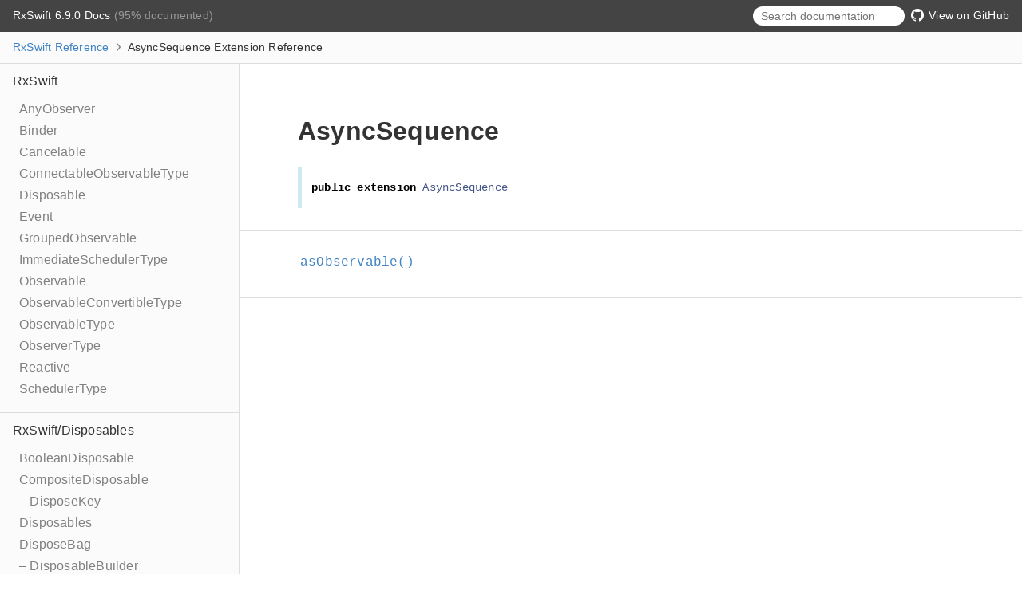

--- FILE ---
content_type: text/html; charset=utf-8
request_url: https://docs.rxswift.org/extensions/asyncsequence
body_size: 2306
content:
<!DOCTYPE html><html lang="en"><head>
    <title>AsyncSequence Extension Reference</title>
    <link rel="stylesheet" type="text/css" href="../css/jazzy.css">
    <link rel="stylesheet" type="text/css" href="../css/highlight.css">
    <meta charset="utf-8">
    
    

    
    
    
  </head>
  <body>

    <a name="//apple_ref/swift/Extension/AsyncSequence" class="dashAnchor"></a>

    <a title="AsyncSequence Extension Reference"></a>

    <header class="header">
      <p class="header-col header-col--primary">
        <a class="header-link" href="/">
          RxSwift 6.9.0 Docs
        </a>
         (95% documented)
      </p>

      <div class="header-col--secondary">
        <form role="search" action="../search.json">
          <input type="text" placeholder="Search documentation" data-typeahead="">
        </form>
      </div>

        <p class="header-col header-col--secondary">
          <a class="header-link" href="https://github.com/ReactiveX/RxSwift">
            <img class="header-icon" src="../img/gh.png" alt="GitHub">
            View on GitHub
          </a>
        </p>

    </header>

    <p class="breadcrumbs">
      <a class="breadcrumb" href="/">RxSwift Reference</a>
      <img class="carat" src="../img/carat.png" alt="">
      AsyncSequence Extension Reference
    </p>

    <div class="content-wrapper">
      <nav class="navigation">
        <ul class="nav-groups">
          <li class="nav-group-name">
            <a class="nav-group-name-link" href="/rxswift">RxSwift</a>
            <ul class="nav-group-tasks">
              <li class="nav-group-task">
                <a class="nav-group-task-link" href="/structs/anyobserver">AnyObserver</a>
              </li>
              <li class="nav-group-task">
                <a class="nav-group-task-link" href="/structs/binder">Binder</a>
              </li>
              <li class="nav-group-task">
                <a class="nav-group-task-link" href="/protocols/cancelable">Cancelable</a>
              </li>
              <li class="nav-group-task">
                <a class="nav-group-task-link" href="/protocols/connectableobservabletype">ConnectableObservableType</a>
              </li>
              <li class="nav-group-task">
                <a class="nav-group-task-link" href="/protocols/disposable">Disposable</a>
              </li>
              <li class="nav-group-task">
                <a class="nav-group-task-link" href="/enums/event">Event</a>
              </li>
              <li class="nav-group-task">
                <a class="nav-group-task-link" href="/structs/groupedobservable">GroupedObservable</a>
              </li>
              <li class="nav-group-task">
                <a class="nav-group-task-link" href="/protocols/immediateschedulertype">ImmediateSchedulerType</a>
              </li>
              <li class="nav-group-task">
                <a class="nav-group-task-link" href="/classes/observable">Observable</a>
              </li>
              <li class="nav-group-task">
                <a class="nav-group-task-link" href="/protocols/observableconvertibletype">ObservableConvertibleType</a>
              </li>
              <li class="nav-group-task">
                <a class="nav-group-task-link" href="/protocols/observabletype">ObservableType</a>
              </li>
              <li class="nav-group-task">
                <a class="nav-group-task-link" href="/protocols/observertype">ObserverType</a>
              </li>
              <li class="nav-group-task">
                <a class="nav-group-task-link" href="/structs/reactive">Reactive</a>
              </li>
              <li class="nav-group-task">
                <a class="nav-group-task-link" href="/protocols/schedulertype">SchedulerType</a>
              </li>
            </ul>
          </li>
          <li class="nav-group-name">
            <a class="nav-group-name-link" href="../RxSwift%2FDisposables.html">RxSwift/Disposables</a>
            <ul class="nav-group-tasks">
              <li class="nav-group-task">
                <a class="nav-group-task-link" href="/classes/booleandisposable">BooleanDisposable</a>
              </li>
              <li class="nav-group-task">
                <a class="nav-group-task-link" href="/classes/compositedisposable">CompositeDisposable</a>
              </li>
              <li class="nav-group-task">
                <a class="nav-group-task-link" href="/classes/compositedisposable#/s:7RxSwift19CompositeDisposableC10DisposeKeyV">– DisposeKey</a>
              </li>
              <li class="nav-group-task">
                <a class="nav-group-task-link" href="/structs/disposables">Disposables</a>
              </li>
              <li class="nav-group-task">
                <a class="nav-group-task-link" href="/classes/disposebag">DisposeBag</a>
              </li>
              <li class="nav-group-task">
                <a class="nav-group-task-link" href="/classes/disposebag/disposablebuilder">– DisposableBuilder</a>
              </li>
              <li class="nav-group-task">
                <a class="nav-group-task-link" href="/classes/disposebag/disposablebuilder">– DisposableBuilder</a>
              </li>
              <li class="nav-group-task">
                <a class="nav-group-task-link" href="../RxSwift%2FDisposables.html#/s:7RxSwift11DisposeBaseC">DisposeBase</a>
              </li>
              <li class="nav-group-task">
                <a class="nav-group-task-link" href="/classes/refcountdisposable">RefCountDisposable</a>
              </li>
              <li class="nav-group-task">
                <a class="nav-group-task-link" href="/classes/scheduleddisposable">ScheduledDisposable</a>
              </li>
              <li class="nav-group-task">
                <a class="nav-group-task-link" href="/classes/serialdisposable">SerialDisposable</a>
              </li>
              <li class="nav-group-task">
                <a class="nav-group-task-link" href="/classes/singleassignmentdisposable">SingleAssignmentDisposable</a>
              </li>
            </ul>
          </li>
          <li class="nav-group-name">
            <a class="nav-group-name-link" href="../RxSwift%2FSchedulers.html">RxSwift/Schedulers</a>
            <ul class="nav-group-tasks">
              <li class="nav-group-task">
                <a class="nav-group-task-link" href="/classes/concurrentdispatchqueuescheduler">ConcurrentDispatchQueueScheduler</a>
              </li>
              <li class="nav-group-task">
                <a class="nav-group-task-link" href="/classes/concurrentmainscheduler">ConcurrentMainScheduler</a>
              </li>
              <li class="nav-group-task">
                <a class="nav-group-task-link" href="/classes/currentthreadscheduler">CurrentThreadScheduler</a>
              </li>
              <li class="nav-group-task">
                <a class="nav-group-task-link" href="/classes/historicalscheduler">HistoricalScheduler</a>
              </li>
              <li class="nav-group-task">
                <a class="nav-group-task-link" href="/structs/historicalschedulertimeconverter">HistoricalSchedulerTimeConverter</a>
              </li>
              <li class="nav-group-task">
                <a class="nav-group-task-link" href="/classes/mainscheduler">MainScheduler</a>
              </li>
              <li class="nav-group-task">
                <a class="nav-group-task-link" href="/classes/operationqueuescheduler">OperationQueueScheduler</a>
              </li>
              <li class="nav-group-task">
                <a class="nav-group-task-link" href="/classes/serialdispatchqueuescheduler">SerialDispatchQueueScheduler</a>
              </li>
              <li class="nav-group-task">
                <a class="nav-group-task-link" href="/protocols/virtualtimeconvertertype">VirtualTimeConverterType</a>
              </li>
              <li class="nav-group-task">
                <a class="nav-group-task-link" href="/classes/virtualtimescheduler">VirtualTimeScheduler</a>
              </li>
            </ul>
          </li>
          <li class="nav-group-name">
            <a class="nav-group-name-link" href="../RxSwift%2FSubjects.html">RxSwift/Subjects</a>
            <ul class="nav-group-tasks">
              <li class="nav-group-task">
                <a class="nav-group-task-link" href="/classes/asyncsubject">AsyncSubject</a>
              </li>
              <li class="nav-group-task">
                <a class="nav-group-task-link" href="/classes/behaviorsubject">BehaviorSubject</a>
              </li>
              <li class="nav-group-task">
                <a class="nav-group-task-link" href="/classes/publishsubject">PublishSubject</a>
              </li>
              <li class="nav-group-task">
                <a class="nav-group-task-link" href="/classes/replaysubject">ReplaySubject</a>
              </li>
              <li class="nav-group-task">
                <a class="nav-group-task-link" href="/protocols/subjecttype">SubjectType</a>
              </li>
            </ul>
          </li>
          <li class="nav-group-name">
            <a class="nav-group-name-link" href="../RxSwift%2FTraits%2FInfallible.html">RxSwift/Traits/Infallible</a>
            <ul class="nav-group-tasks">
              <li class="nav-group-task">
                <a class="nav-group-task-link" href="/structs/infallible">Infallible</a>
              </li>
            </ul>
          </li>
          <li class="nav-group-name">
            <a class="nav-group-name-link" href="../RxSwift%2FTraits%2FPrimitiveSequence.html">RxSwift/Traits/PrimitiveSequence</a>
            <ul class="nav-group-tasks">
              <li class="nav-group-task">
                <a class="nav-group-task-link" href="../RxSwift%2FTraits%2FPrimitiveSequence.html#/s:7RxSwift11Completablea">Completable</a>
              </li>
              <li class="nav-group-task">
                <a class="nav-group-task-link" href="../RxSwift%2FTraits%2FPrimitiveSequence.html#/s:7RxSwift5Maybea">Maybe</a>
              </li>
              <li class="nav-group-task">
                <a class="nav-group-task-link" href="/structs/primitivesequence">PrimitiveSequence</a>
              </li>
              <li class="nav-group-task">
                <a class="nav-group-task-link" href="../RxSwift%2FTraits%2FPrimitiveSequence.html#/s:7RxSwift6Singlea">Single</a>
              </li>
            </ul>
          </li>
          <li class="nav-group-name">
            <a class="nav-group-name-link" href="../Other%20Classes.html">Other Classes</a>
            <ul class="nav-group-tasks">
              <li class="nav-group-task">
                <a class="nav-group-task-link" href="/classes/connectableobservable">ConnectableObservable</a>
              </li>
            </ul>
          </li>
          <li class="nav-group-name">
            <a class="nav-group-name-link" href="../Other%20Global%20Variables.html">Other Global Variables</a>
            <ul class="nav-group-tasks">
              <li class="nav-group-task">
                <a class="nav-group-task-link" href="../Other%20Global%20Variables.html#/s:7RxSwift29maxTailRecursiveSinkStackSizeSivp">maxTailRecursiveSinkStackSize</a>
              </li>
            </ul>
          </li>
          <li class="nav-group-name">
            <a class="nav-group-name-link" href="../Other%20Enums.html">Other Enumerations</a>
            <ul class="nav-group-tasks">
              <li class="nav-group-task">
                <a class="nav-group-task-link" href="/enums/completableevent">CompletableEvent</a>
              </li>
              <li class="nav-group-task">
                <a class="nav-group-task-link" href="../Other%20Enums.html#/s:7RxSwift16CompletableTraitO">CompletableTrait</a>
              </li>
              <li class="nav-group-task">
                <a class="nav-group-task-link" href="/enums/hooks">Hooks</a>
              </li>
              <li class="nav-group-task">
                <a class="nav-group-task-link" href="/enums/infallibleevent">InfallibleEvent</a>
              </li>
              <li class="nav-group-task">
                <a class="nav-group-task-link" href="/enums/maybeevent">MaybeEvent</a>
              </li>
              <li class="nav-group-task">
                <a class="nav-group-task-link" href="../Other%20Enums.html#/s:7RxSwift10MaybeTraitO">MaybeTrait</a>
              </li>
              <li class="nav-group-task">
                <a class="nav-group-task-link" href="/enums/rxerror">RxError</a>
              </li>
              <li class="nav-group-task">
                <a class="nav-group-task-link" href="../Other%20Enums.html#/s:7RxSwift11SingleTraitO">SingleTrait</a>
              </li>
              <li class="nav-group-task">
                <a class="nav-group-task-link" href="/enums/subjectlifetimescope">SubjectLifetimeScope</a>
              </li>
              <li class="nav-group-task">
                <a class="nav-group-task-link" href="/enums/takebehavior">TakeBehavior</a>
              </li>
              <li class="nav-group-task">
                <a class="nav-group-task-link" href="/enums/virtualtimecomparison">VirtualTimeComparison</a>
              </li>
            </ul>
          </li>
          <li class="nav-group-name">
            <a class="nav-group-name-link" href="../Other%20Extensions.html">Other Extensions</a>
            <ul class="nav-group-tasks">
              <li class="nav-group-task">
                <a class="nav-group-task-link" href="/extensions/asyncsequence">AsyncSequence</a>
              </li>
              <li class="nav-group-task">
                <a class="nav-group-task-link" href="../Other%20Extensions.html#/s:10Foundation11JSONDecoderC">JSONDecoder</a>
              </li>
              <li class="nav-group-task">
                <a class="nav-group-task-link" href="../Other%20Extensions.html#/c:objc(cs)NSObject">NSObject</a>
              </li>
              <li class="nav-group-task">
                <a class="nav-group-task-link" href="../Other%20Extensions.html#/s:10Foundation19PropertyListDecoderC">PropertyListDecoder</a>
              </li>
            </ul>
          </li>
          <li class="nav-group-name">
            <a class="nav-group-name-link" href="../Other%20Protocols.html">Other Protocols</a>
            <ul class="nav-group-tasks">
              <li class="nav-group-task">
                <a class="nav-group-task-link" href="/protocols/datadecoder">DataDecoder</a>
              </li>
              <li class="nav-group-task">
                <a class="nav-group-task-link" href="/protocols/eventconvertible">EventConvertible</a>
              </li>
              <li class="nav-group-task">
                <a class="nav-group-task-link" href="/protocols/infallibletype">InfallibleType</a>
              </li>
              <li class="nav-group-task">
                <a class="nav-group-task-link" href="/protocols/primitivesequencetype">PrimitiveSequenceType</a>
              </li>
              <li class="nav-group-task">
                <a class="nav-group-task-link" href="/protocols/reactivecompatible">ReactiveCompatible</a>
              </li>
            </ul>
          </li>
          <li class="nav-group-name">
            <a class="nav-group-name-link" href="../Other%20Structs.html">Other Structures</a>
            <ul class="nav-group-tasks">
              <li class="nav-group-task">
                <a class="nav-group-task-link" href="/structs/resources">Resources</a>
              </li>
            </ul>
          </li>
          <li class="nav-group-name">
            <a class="nav-group-name-link" href="../Other%20Typealiases.html">Other Type Aliases</a>
            <ul class="nav-group-tasks">
              <li class="nav-group-task">
                <a class="nav-group-task-link" href="../Other%20Typealiases.html#/s:7RxSwift0A15AbstractIntegera">RxAbstractInteger</a>
              </li>
              <li class="nav-group-task">
                <a class="nav-group-task-link" href="../Other%20Typealiases.html#/s:7RxSwift0A10Observablea">RxObservable</a>
              </li>
              <li class="nav-group-task">
                <a class="nav-group-task-link" href="../Other%20Typealiases.html#/s:7RxSwift0A4Timea">RxTime</a>
              </li>
              <li class="nav-group-task">
                <a class="nav-group-task-link" href="../Other%20Typealiases.html#/s:7RxSwift0A12TimeIntervala">RxTimeInterval</a>
              </li>
              <li class="nav-group-task">
                <a class="nav-group-task-link" href="../Other%20Typealiases.html#/s:7RxSwift11SingleEventa">SingleEvent</a>
              </li>
            </ul>
          </li>
        </ul>
      </nav>
      <article class="main-content">

        <section class="section">
          <div class="section-content top-matter">
            <h1>AsyncSequence</h1>
              <div class="declaration">
                <div class="language">

                  <pre class="highlight swift"><code><span class="kd">public</span> <span class="kd">extension</span> <span class="kt">AsyncSequence</span></code></pre>

                </div>
              </div>

          </div>
        </section>

        <section class="section">
          <div class="section-content">
            <div class="task-group">
              <ul class="item-container">
                <li class="item">
                  <div>
                    <code>
                    <a name="/s:Sci7RxSwiftE12asObservableAA0D0Cy7ElementQzGyF"></a>
                    <a name="//apple_ref/swift/Method/asObservable()" class="dashAnchor"></a>
                    <a class="token" href="#/s:Sci7RxSwiftE12asObservableAA0D0Cy7ElementQzGyF">asObservable()</a>
                    </code>
                  </div>
                  <div class="height-container">
                    <div class="pointer-container"></div>
                    <section class="section">
                      <div class="pointer"></div>
                      <div class="abstract">
                        <p>Convert an <code>AsyncSequence</code> to an <code><a href="/classes/observable">Observable</a></code> emitting
values of the asynchronous sequence’s type</p>

                      </div>
                      <div class="declaration">
                        <h4>Declaration</h4>
                        <div class="language">
                          <p class="aside-title">Swift</p>
                          <pre class="highlight swift"><code><span class="kd">func</span> <span class="nf">asObservable</span><span class="p">()</span> <span class="o">-&gt;</span> <span class="kt"><a href="/classes/observable">Observable</a></span><span class="o">&lt;</span><span class="kt">Element</span><span class="o">&gt;</span></code></pre>

                        </div>
                      </div>
                      <div>
                        <h4>Return Value</h4>
                        <p>An <code><a href="/classes/observable">Observable</a></code> of the async sequence’s type</p>
                      </div>
                    </section>
                  </div>
                </li>
              </ul>
            </div>
          </div>
        </section>

      </article>
    </div>
    <section class="footer">
      <p>© 2024 <a class="link" href="https://github.com/ReactiveX/RxSwift" target="_blank" rel="external noopener">Shai Mishali and Krunoslav Zaher</a>. All rights reserved. (Last updated: 2024-10-06)</p>
      <p>Generated by <a class="link" href="https://github.com/realm/jazzy" target="_blank" rel="external noopener">jazzy ♪♫ v0.14.4</a>, a <a class="link" href="https://realm.io" target="_blank" rel="external noopener">Realm</a> project.</p>
    </section>
  

</body></html>